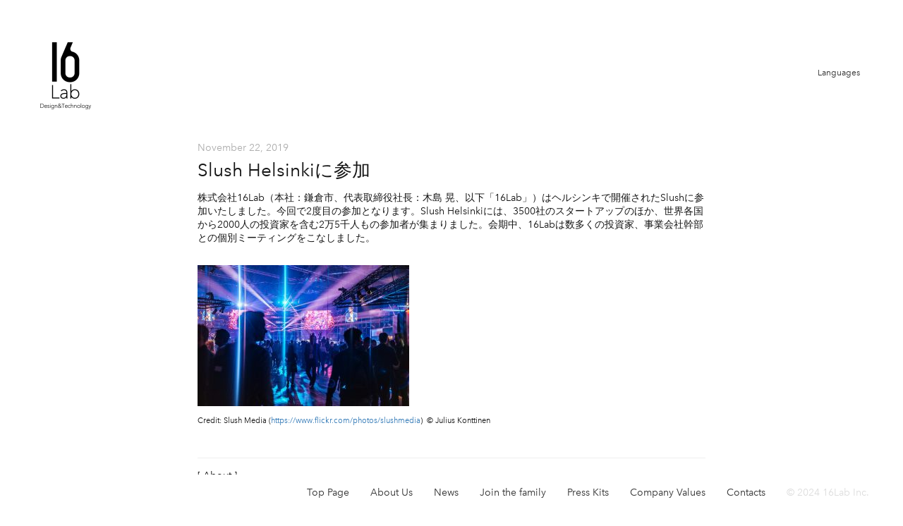

--- FILE ---
content_type: text/html; charset=UTF-8
request_url: https://16lab.net/2019/11/22/16lab-attends-slush-helsinki_jp/958/
body_size: 9699
content:

<!DOCTYPE html><html lang="en-US">
<head>
	<meta charset="UTF-8">
	<meta name="viewport" content="width=device-width, initial-scale=1">
	<meta property="og:type" content="article">
	<meta property="og:title" content="Slush Helsinkiに参加  |  16Lab">
	<meta property="og:image" content="https://16lab.net/images/ogp.jpg">
	<meta property="og:url" content="https://16lab.net">
	<link rel="shortcut icon" href="https://16lab.net/images/favicon.ico">
	<title>
		Slush Helsinkiに参加  |  16Lab	</title>
	<meta name='robots' content='max-image-preview:large'/>
<link rel='dns-prefetch' href='//fast.fonts.net'/>
<link rel='dns-prefetch' href='//db.onlinewebfonts.com'/>
<link rel='dns-prefetch' href='//s.w.org'/>
<link rel="alternate" type="application/rss+xml" title="16Lab &raquo; Feed" href="https://16lab.net/feed/"/>
<link rel="alternate" type="application/rss+xml" title="16Lab &raquo; Comments Feed" href="https://16lab.net/comments/feed/"/>
		<script type="text/javascript">window._wpemojiSettings={"baseUrl":"https:\/\/s.w.org\/images\/core\/emoji\/13.0.1\/72x72\/","ext":".png","svgUrl":"https:\/\/s.w.org\/images\/core\/emoji\/13.0.1\/svg\/","svgExt":".svg","source":{"concatemoji":"https:\/\/16lab.net\/wp-includes\/js\/wp-emoji-release.min.js?ver=5.7.14"}};!function(e,a,t){var n,r,o,i=a.createElement("canvas"),p=i.getContext&&i.getContext("2d");function s(e,t){var a=String.fromCharCode;p.clearRect(0,0,i.width,i.height),p.fillText(a.apply(this,e),0,0);e=i.toDataURL();return p.clearRect(0,0,i.width,i.height),p.fillText(a.apply(this,t),0,0),e===i.toDataURL()}function c(e){var t=a.createElement("script");t.src=e,t.defer=t.type="text/javascript",a.getElementsByTagName("head")[0].appendChild(t)}for(o=Array("flag","emoji"),t.supports={everything:!0,everythingExceptFlag:!0},r=0;r<o.length;r++)t.supports[o[r]]=function(e){if(!p||!p.fillText)return!1;switch(p.textBaseline="top",p.font="600 32px Arial",e){case"flag":return s([127987,65039,8205,9895,65039],[127987,65039,8203,9895,65039])?!1:!s([55356,56826,55356,56819],[55356,56826,8203,55356,56819])&&!s([55356,57332,56128,56423,56128,56418,56128,56421,56128,56430,56128,56423,56128,56447],[55356,57332,8203,56128,56423,8203,56128,56418,8203,56128,56421,8203,56128,56430,8203,56128,56423,8203,56128,56447]);case"emoji":return!s([55357,56424,8205,55356,57212],[55357,56424,8203,55356,57212])}return!1}(o[r]),t.supports.everything=t.supports.everything&&t.supports[o[r]],"flag"!==o[r]&&(t.supports.everythingExceptFlag=t.supports.everythingExceptFlag&&t.supports[o[r]]);t.supports.everythingExceptFlag=t.supports.everythingExceptFlag&&!t.supports.flag,t.DOMReady=!1,t.readyCallback=function(){t.DOMReady=!0},t.supports.everything||(n=function(){t.readyCallback()},a.addEventListener?(a.addEventListener("DOMContentLoaded",n,!1),e.addEventListener("load",n,!1)):(e.attachEvent("onload",n),a.attachEvent("onreadystatechange",function(){"complete"===a.readyState&&t.readyCallback()})),(n=t.source||{}).concatemoji?c(n.concatemoji):n.wpemoji&&n.twemoji&&(c(n.twemoji),c(n.wpemoji)))}(window,document,window._wpemojiSettings);</script>
		<style type="text/css">img.wp-smiley,img.emoji{display:inline!important;border:none!important;box-shadow:none!important;height:1em!important;width:1em!important;margin:0 .07em!important;vertical-align:-.1em!important;background:none!important;padding:0!important}</style>
	<link rel='stylesheet' id='wp-block-library-css' href='https://16lab.net/wp-includes/css/dist/block-library/style.min.css?ver=5.7.14' type='text/css' media='all'/>
<link rel='stylesheet' id='font-avenir-css' href='//fast.fonts.net/cssapi/0883036e-477d-42cb-977a-da6cbe4e7f2c.css?ver=5.7.14' type='text/css' media='all'/>
<link rel='stylesheet' id='font-2-css' href='//db.onlinewebfonts.com/c/5a774fb0d936a5c77c616acc2192c8db?family=Avenir+Next+Cyr+Ultra+Light&#038;ver=5.7.14' type='text/css' media='all'/>
<link rel='stylesheet' id='font-awesome-css' href='https://16lab.net/wp-content/themes/16lab-corp/components/font-awesome/css/font-awesome.min.css?ver=5.7.14' type='text/css' media='all'/>
<link rel='stylesheet' id='style-css' href='https://16lab.net/wp-content/themes/16lab-corp/style.css?ver=5.7.14' type='text/css' media='all'/>
<script type='text/javascript' src='https://16lab.net/wp-includes/js/jquery/jquery.min.js?ver=3.5.1' id='jquery-core-js'></script>
<script type='text/javascript' src='https://16lab.net/wp-includes/js/jquery/jquery-migrate.min.js?ver=3.3.2' id='jquery-migrate-js'></script>
<script type='text/javascript' src='https://16lab.net/wp-content/themes/16lab-corp/components/scrollreveal/dist/scrollReveal.min.js?ver=5.7.14' id='scroll-revael-js'></script>
<script type='text/javascript' src='https://16lab.net/wp-content/themes/16lab-corp/components/isMobile/isMobile.min.js?ver=5.7.14' id='is-mobile-js'></script>
<script type='text/javascript' src='https://16lab.net/wp-content/themes/16lab-corp/scripts/common.js?ver=5.7.14' id='script_common-js'></script>
<link rel="EditURI" type="application/rsd+xml" title="RSD" href="https://16lab.net/xmlrpc.php?rsd"/>
<link rel="wlwmanifest" type="application/wlwmanifest+xml" href="https://16lab.net/wp-includes/wlwmanifest.xml"/> 
<link rel="canonical" href="https://16lab.net/2019/11/22/16lab-attends-slush-helsinki_jp/958/"/>
<link rel='shortlink' href='https://16lab.net/?p=958'/>
<link rel="alternate" type="application/json+oembed" href="https://16lab.net/wp-json/oembed/1.0/embed?url=https%3A%2F%2F16lab.net%2F2019%2F11%2F22%2F16lab-attends-slush-helsinki_jp%2F958%2F"/>
<link rel="alternate" type="text/xml+oembed" href="https://16lab.net/wp-json/oembed/1.0/embed?url=https%3A%2F%2F16lab.net%2F2019%2F11%2F22%2F16lab-attends-slush-helsinki_jp%2F958%2F&#038;format=xml"/>

	<!-- GA tracking code -->
	<!-- Global site tag (gtag.js) - Google Analytics -->
	<script async src="https://www.googletagmanager.com/gtag/js?id=UA-54777252-1"></script>
	<script>window.dataLayer=window.dataLayer||[];function gtag(){dataLayer.push(arguments);}gtag('js',new Date());gtag('config','UA-54777252-1');</script>

</head><body class="post-template-default single single-post postid-958 single-format-standard">
<div id="nav-main" class="nav">
	<a href="/" class="corp-logo">
		<img src="[data-uri]">
	</a>
	<!-- <div class="menu-wrapper">
		<ul id="menu-primary" class="menu"><li id="menu-item-42" class="menu-item menu-item-type-post_type menu-item-object-page menu-item-42"><a href="https://16lab.net/about/">About Us</a></li>
<li id="menu-item-43" class="menu-item menu-item-type-taxonomy menu-item-object-category menu-item-43"><a href="https://16lab.net/news/">All News</a></li>
</ul>	</div> -->
</div>
<div id="nav-mobile" class="nav">
	<!-- <div class="bar">
		<div class="corp-logo"><a href="/"><img src="/images/logo_16lab.png"></a></div>
		<div class="toggle-button outer">
			<div class="inner"><i class="button inactive fa fa-bars"></i><i class="button active fa fa-times"></i></div>
		</div>
	</div>
	<div class="sub-bar"></div>
	<div class="menu-wrapper">
		<ul id="menu-primary-1" class="menu"><li class="menu-item menu-item-type-post_type menu-item-object-page menu-item-42"><a href="https://16lab.net/about/">About Us</a></li>
<li class="menu-item menu-item-type-taxonomy menu-item-object-category menu-item-43"><a href="https://16lab.net/news/">All News</a></li>
</ul>	</div> -->
	<div class="header-content">
		<a href="/" class='nav-mobile__logo'>
			<img src="[data-uri]">
		</a>

		<div class="nav-mobile__language">
			
		</div>
	</div>
</div><div id="site-content" class="post">
		
<article class="template-post" id="958" class="index post-958 post type-post status-publish format-standard hentry category-uncategorized">
	<div class="date">
		November 22, 2019	</div>
	<header>
		<h1 class="title"><a href="https://16lab.net/2019/11/22/16lab-attends-slush-helsinki_jp/958/" title="Slush Helsinkiに参加" rel="bookmark">
				Slush Helsinkiに参加</a></h1>
	</header>
	<div class="content">
		<p class="p1"><span class="s1">    <div class="language-nav">
        <p class="language__title">Languages</p>
        <ul class="language__menu">
                            <li class="item ">
                    <a href="/2019/11/22/16lab-attends-slush-helsinki_de/" class="link">de</a>
                </li>
                            <li class="item ">
                    <a href="/2019/11/22/16lab-attends-slush-helsinki_en/" class="link">en</a>
                </li>
                            <li class="item ">
                    <a href="/2019/11/22/16lab-attends-slush-helsinki_es/" class="link">es</a>
                </li>
                            <li class="item ">
                    <a href="/2019/11/22/16lab-attends-slush-helsinki_fr/" class="link">fr</a>
                </li>
                            <li class="item ">
                    <a href="/2019/11/22/16lab-attends-slush-helsinki_jp/" class="link">jp</a>
                </li>
                            <li class="item ">
                    <a href="/2019/11/22/16lab-attends-slush-helsinki_it/" class="link">it</a>
                </li>
                    </ul>
    </div>
    </span></p>
<p class="p1"><span class="s1">株式会社16Lab（本社：鎌倉市、代表取締役社長：木島 晃、以下「16Lab」）はヘルシンキで開催されたSlushに参加いたしました。今回で2度目の参加となります。Slush Helsinkiには、3500社のスタートアップのほか、世界各国から2000人の投資家を含む2万5千人もの参加者が集まりました。会期中、16Labは数多くの投資家、事業会社幹部との個別ミーティングをこなしました。</span></p>
<p><span id="more-958"></span></p>
<p><a href="http://16lab.net/wp-content/uploads/2019/11/49100013067_b2f7d7e6d9_c.jpg"><br/>
</a><a href="http://16lab.net/wp-content/uploads/2019/11/49100013067_b2f7d7e6d9_c.jpg"><img loading="lazy" class="alignnone wp-image-651 size-medium" src="http://16lab.net/wp-content/uploads/2019/11/x49100013067_b2f7d7e6d9_c-300x200.jpg.pagespeed.ic.GXMCZ63PWA.webp" alt="" width="300" height="200" srcset="https://16lab.net/wp-content/uploads/2019/11/49100013067_b2f7d7e6d9_c-300x200.jpg 300w, https://16lab.net/wp-content/uploads/2019/11/49100013067_b2f7d7e6d9_c-768x512.jpg 768w, https://16lab.net/wp-content/uploads/2019/11/49100013067_b2f7d7e6d9_c.jpg 799w" sizes="(max-width: 300px) 100vw, 300px"/></a></p>
<p class="p1"><span class="s1" style="font-size: 8pt;">Credit: Slush Media (<a href="https://www.flickr.com/photos/slushmedia"><span class="s2">https://www.flickr.com/photos/slushmedia</span></a>)<span class="Apple-converted-space">  </span>© Julius Konttinen</span></p>
<p>&nbsp;</p>
<hr/>
<p><span style="font-weight: 400;">[ About ]</span></p>
<p class="p1"><span class="s1"><b>株式会社16Lab</b> </span><span class="s2"> <a href="https://16lab.net"><span class="s3">https://16lab.net</span></a></span></p>
<p class="p2">16Lab（じゅうろくらぼ）は、世界各国から優れたエンジニアを集め、スマートシティ時代にふさわしい「ひと主体のコンピューティングプラットフォーム」を開発しております。16Labは、組込セキュリティ、ウェアラブル向け超低消費電力化技術、ならびに超高精度3次元挙動解析技術に強みを持っており、国立研究開発法人新エネルギー・産業技術総合開発機構（NEDO）の「研究開発型ベンチャー支援事業」採択企業であります。16Labは多数の受賞歴があり、英国政府主催のJapan–UK Tech Awardsで最優秀賞を受賞したほか、CEATEC Innovation Awards（Home Entertainment）最優秀賞、EY Innovation Award（IoT）、TiE50 Top Startup Awardsも受賞しております。</p>
<hr/>
<p>Press releases in 6 languages are available in PDFs: <a href="https://www.dropbox.com/s/8cb7xt8qwnrfdoz/16Lab_191122_DE.pdf?dl=0">DE</a>, <a href="https://www.dropbox.com/s/zv9hwwou1ttl5oi/16Lab_191122_EN.pdf?dl=0">EN</a>, <a href="https://www.dropbox.com/s/1x1zynoozh55qlf/16Lab_191122_ES.pdf?dl=0">ES</a>, <a href="https://www.dropbox.com/s/ld1l79hz7ltfq6q/16Lab_191122_FR.pdf?dl=0">FR</a>, <a href="https://www.dropbox.com/s/jurgjmds4cj0o1c/16Lab_191122_IT.pdf?dl=0">IT</a>, <a href="https://www.dropbox.com/s/95pqpcaejsceo4l/16Lab_191122_JP.pdf?dl=0">JP</a></p>
	</div>
</article>	</div>
<!-- mobile footer -->
<footer role="contentinfo">
	<div class="footer-desktop">
		<div class="menu">
			<ul id="menu-footer" class="menu"><li id="menu-item-398" class="menu-item menu-item-type-custom menu-item-object-custom menu-item-398"><a href="/">Top Page</a></li>
<li id="menu-item-32" class="menu-item menu-item-type-post_type menu-item-object-page menu-item-32"><a href="https://16lab.net/about/">About Us</a></li>
<li id="menu-item-1269" class="menu-item menu-item-type-taxonomy menu-item-object-category menu-item-1269"><a href="https://16lab.net/news/">News</a></li>
<li id="menu-item-402" class="menu-item menu-item-type-post_type menu-item-object-page menu-item-402"><a href="https://16lab.net/join-the-family/">Join the family</a></li>
<li id="menu-item-397" class="menu-item menu-item-type-post_type menu-item-object-page menu-item-397"><a href="https://16lab.net/press-kits/">Press Kits</a></li>
<li id="menu-item-395" class="menu-item menu-item-type-post_type menu-item-object-page menu-item-395"><a href="https://16lab.net/company-values/">Company Values</a></li>
<li id="menu-item-31" class="menu-item menu-item-type-post_type menu-item-object-page menu-item-31"><a href="https://16lab.net/contact-us/">Contacts</a></li>
</ul>		</div>
		<!-- <div class="copyright"><span>© 2013-2020 16Lab Inc.</span></div> -->
		<div class="copyright">© 2024 16Lab Inc.</div>
	</div>

	<div class="footer-mobile">
		<div class="footer-mobile__wrapper" id="nav-footer-mobile">
			<div class="footer-logo">
				<h5 class='logo-text'><strong>16Lab Inc.</strong></h5>
				<h5 class='logo-text-02'>Design & Technology</h5>
			</div>

			<div class="copyright-mobile">© 2024 16Lab Inc.</div>

			<div class="toggle-button outer">
				<div class="inner">
					<i class="button inactive fa fa-bars"></i>
					<i class="button active fa fa-times"></i>
				</div>
			</div>
		</div>

		<div id="footer-popup-menu">
			<ul id="menu-footer-1" class="menu"><li class="menu-item menu-item-type-custom menu-item-object-custom menu-item-398"><a href="/">Top Page</a></li>
<li class="menu-item menu-item-type-post_type menu-item-object-page menu-item-32"><a href="https://16lab.net/about/">About Us</a></li>
<li class="menu-item menu-item-type-taxonomy menu-item-object-category menu-item-1269"><a href="https://16lab.net/news/">News</a></li>
<li class="menu-item menu-item-type-post_type menu-item-object-page menu-item-402"><a href="https://16lab.net/join-the-family/">Join the family</a></li>
<li class="menu-item menu-item-type-post_type menu-item-object-page menu-item-397"><a href="https://16lab.net/press-kits/">Press Kits</a></li>
<li class="menu-item menu-item-type-post_type menu-item-object-page menu-item-395"><a href="https://16lab.net/company-values/">Company Values</a></li>
<li class="menu-item menu-item-type-post_type menu-item-object-page menu-item-31"><a href="https://16lab.net/contact-us/">Contacts</a></li>
</ul>		</div>
	</div>
</footer>

<script type='text/javascript' src='https://16lab.net/wp-includes/js/wp-embed.min.js?ver=5.7.14' id='wp-embed-js'></script>
<script src="https://16lab.net/wp-content/themes/16lab-corp/components/retina.js/dist/retina.min.js"></script>
<script>(function(i,s,o,g,r,a,m){i['GoogleAnalyticsObject']=r;i[r]=i[r]||function(){(i[r].q=i[r].q||[]).push(arguments)},i[r].l=1*new Date();a=s.createElement(o),m=s.getElementsByTagName(o)[0];a.async=1;a.src=g;m.parentNode.insertBefore(a,m)})(window,document,'script','//www.google-analytics.com/analytics.js','ga');ga('create','UA-54777252-1','auto');ga('send','pageview');</script></body>
</html>

--- FILE ---
content_type: text/css; charset=utf-8
request_url: https://fast.fonts.net/cssapi/0883036e-477d-42cb-977a-da6cbe4e7f2c.css?ver=5.7.14
body_size: 4191
content:
@import url(/t/1.css?apiType=css&projectid=0883036e-477d-42cb-977a-da6cbe4e7f2c);
@font-face{
font-family:"AvenirNextLTW01-UltraLi";
src:url("/dv2/2/17c55b27-e9ab-43cd-b948-d49f97480d68.eot?[base64]&projectId=0883036e-477d-42cb-977a-da6cbe4e7f2c") format("eot");
}
@font-face{
font-family:"AvenirNextLTW01-UltraLi";
src:url("/dv2/2/17c55b27-e9ab-43cd-b948-d49f97480d68.eot?[base64]&projectId=0883036e-477d-42cb-977a-da6cbe4e7f2c");
src:url("/dv2/3/fa19948e-5e38-4909-b31e-41acd170d6f2.woff?[base64]&projectId=0883036e-477d-42cb-977a-da6cbe4e7f2c") format("woff"),url("/dv2/1/6de0ce4d-9278-467b-b96f-c1f5f0a4c375.ttf?[base64]&projectId=0883036e-477d-42cb-977a-da6cbe4e7f2c") format("truetype"),url("/dv2/11/9fd4ea0c-b19a-4b21-9fdf-37045707dd78.svg?[base64]&projectId=0883036e-477d-42cb-977a-da6cbe4e7f2c#9fd4ea0c-b19a-4b21-9fdf-37045707dd78") format("svg");
}
@font-face{
font-family:"AvenirNextLTW01-UltraLt 721260";
src:url("/dv2/2/8b498c39-fabe-4789-bb81-5e37c9ecddd3.eot?[base64]&projectId=0883036e-477d-42cb-977a-da6cbe4e7f2c") format("eot");
}
@font-face{
font-family:"AvenirNextLTW01-UltraLt 721260";
src:url("/dv2/2/8b498c39-fabe-4789-bb81-5e37c9ecddd3.eot?[base64]&projectId=0883036e-477d-42cb-977a-da6cbe4e7f2c");
src:url("/dv2/3/f0d655c5-a88a-49ad-bb29-f3b5cca41731.woff?[base64]&projectId=0883036e-477d-42cb-977a-da6cbe4e7f2c") format("woff"),url("/dv2/1/3a561c83-40d4-4868-8255-e8455eb009c4.ttf?[base64]&projectId=0883036e-477d-42cb-977a-da6cbe4e7f2c") format("truetype"),url("/dv2/11/3966f856-9dcf-48e7-88e7-7400f1b7d619.svg?[base64]&projectId=0883036e-477d-42cb-977a-da6cbe4e7f2c#3966f856-9dcf-48e7-88e7-7400f1b7d619") format("svg");
}
@font-face{
font-family:"Avenir Next W01 Thin";
src:url("/dv2/2/42c793cf-df5a-4e07-bf3e-37de54df02b6.eot?[base64]&projectId=0883036e-477d-42cb-977a-da6cbe4e7f2c") format("eot");
}
@font-face{
font-family:"Avenir Next W01 Thin";
src:url("/dv2/2/42c793cf-df5a-4e07-bf3e-37de54df02b6.eot?[base64]&projectId=0883036e-477d-42cb-977a-da6cbe4e7f2c");
src:url("/dv2/3/c6c8e4be-17eb-4475-bbfc-bb485ffde766.woff?[base64]&projectId=0883036e-477d-42cb-977a-da6cbe4e7f2c") format("woff"),url("/dv2/1/87a872d0-5af3-4231-a77c-37f41ec74662.ttf?[base64]&projectId=0883036e-477d-42cb-977a-da6cbe4e7f2c") format("truetype"),url("/dv2/11/91464696-717b-4eaa-adbd-0dfc5e5fd782.svg?[base64]&projectId=0883036e-477d-42cb-977a-da6cbe4e7f2c#91464696-717b-4eaa-adbd-0dfc5e5fd782") format("svg");
}
@font-face{
font-family:"AvenirNextW01-ThinItali";
src:url("/dv2/2/41537dd7-434f-4f85-b9d9-a88b160bc18d.eot?[base64]&projectId=0883036e-477d-42cb-977a-da6cbe4e7f2c") format("eot");
}
@font-face{
font-family:"AvenirNextW01-ThinItali";
src:url("/dv2/2/41537dd7-434f-4f85-b9d9-a88b160bc18d.eot?[base64]&projectId=0883036e-477d-42cb-977a-da6cbe4e7f2c");
src:url("/dv2/3/fcf6f211-efa2-40f6-9c6b-e0ca63b6ea60.woff?[base64]&projectId=0883036e-477d-42cb-977a-da6cbe4e7f2c") format("woff"),url("/dv2/1/60fcc194-9529-4b99-9506-cdb26642656a.ttf?[base64]&projectId=0883036e-477d-42cb-977a-da6cbe4e7f2c") format("truetype"),url("/dv2/11/c110f1ef-6fdf-4008-bc75-b370649384a3.svg?[base64]&projectId=0883036e-477d-42cb-977a-da6cbe4e7f2c#c110f1ef-6fdf-4008-bc75-b370649384a3") format("svg");
}
@font-face{
font-family:"Avenir Next W01 Light";
src:url("/dv2/2/0ecef829-586e-426d-a633-4c8a8c926769.eot?[base64]&projectId=0883036e-477d-42cb-977a-da6cbe4e7f2c") format("eot");
}
@font-face{
font-family:"Avenir Next W01 Light";
src:url("/dv2/2/0ecef829-586e-426d-a633-4c8a8c926769.eot?[base64]&projectId=0883036e-477d-42cb-977a-da6cbe4e7f2c");
src:url("/dv2/3/f401df6f-54eb-406c-b46a-90b9451c598d.woff?[base64]&projectId=0883036e-477d-42cb-977a-da6cbe4e7f2c") format("woff"),url("/dv2/1/276fe25e-e430-4376-b33c-705dd77b3dba.ttf?[base64]&projectId=0883036e-477d-42cb-977a-da6cbe4e7f2c") format("truetype"),url("/dv2/11/869dc33b-3685-4d74-a51c-82b435579093.svg?[base64]&projectId=0883036e-477d-42cb-977a-da6cbe4e7f2c#869dc33b-3685-4d74-a51c-82b435579093") format("svg");
}
@font-face{
font-family:"AvenirNextW01-LightItal";
src:url("/dv2/2/440b64c9-a97b-4a0c-a6af-a6bb6d49c252.eot?[base64]&projectId=0883036e-477d-42cb-977a-da6cbe4e7f2c") format("eot");
}
@font-face{
font-family:"AvenirNextW01-LightItal";
src:url("/dv2/2/440b64c9-a97b-4a0c-a6af-a6bb6d49c252.eot?[base64]&projectId=0883036e-477d-42cb-977a-da6cbe4e7f2c");
src:url("/dv2/3/5b8c6fdc-0ba4-4b65-87e4-d5ae51245ea5.woff?[base64]&projectId=0883036e-477d-42cb-977a-da6cbe4e7f2c") format("woff"),url("/dv2/1/c677d79d-442e-4c76-8db1-c29ac7788039.ttf?[base64]&projectId=0883036e-477d-42cb-977a-da6cbe4e7f2c") format("truetype"),url("/dv2/11/216291a0-f927-4f75-9de7-6e36c7fd7ebf.svg?[base64]&projectId=0883036e-477d-42cb-977a-da6cbe4e7f2c#216291a0-f927-4f75-9de7-6e36c7fd7ebf") format("svg");
}
@font-face{
font-family:"AvenirNextLTW01-Regular";
src:url("/dv2/2/e9167238-3b3f-4813-a04a-a384394eed42.eot?[base64]&projectId=0883036e-477d-42cb-977a-da6cbe4e7f2c") format("eot");
}
@font-face{
font-family:"AvenirNextLTW01-Regular";
src:url("/dv2/2/e9167238-3b3f-4813-a04a-a384394eed42.eot?[base64]&projectId=0883036e-477d-42cb-977a-da6cbe4e7f2c");
src:url("/dv2/3/1e9892c0-6927-4412-9874-1b82801ba47a.woff?[base64]&projectId=0883036e-477d-42cb-977a-da6cbe4e7f2c") format("woff"),url("/dv2/1/46cf1067-688d-4aab-b0f7-bd942af6efd8.ttf?[base64]&projectId=0883036e-477d-42cb-977a-da6cbe4e7f2c") format("truetype"),url("/dv2/11/52a192b1-bea5-4b48-879f-107f009b666f.svg?[base64]&projectId=0883036e-477d-42cb-977a-da6cbe4e7f2c#52a192b1-bea5-4b48-879f-107f009b666f") format("svg");
}
@font-face{
font-family:"AvenirNextLTW01-Italic";
src:url("/dv2/2/d1fddef1-d940-4904-8f6c-17e809462301.eot?[base64]&projectId=0883036e-477d-42cb-977a-da6cbe4e7f2c") format("eot");
}
@font-face{
font-family:"AvenirNextLTW01-Italic";
src:url("/dv2/2/d1fddef1-d940-4904-8f6c-17e809462301.eot?[base64]&projectId=0883036e-477d-42cb-977a-da6cbe4e7f2c");
src:url("/dv2/3/92b66dbd-4201-4ac2-a605-4d4ffc8705cc.woff?[base64]&projectId=0883036e-477d-42cb-977a-da6cbe4e7f2c") format("woff"),url("/dv2/1/18839597-afa8-4f0b-9abb-4a30262d0da8.ttf?[base64]&projectId=0883036e-477d-42cb-977a-da6cbe4e7f2c") format("truetype"),url("/dv2/11/1de7e6f4-9d4d-47e7-ab23-7d5cf10ab585.svg?[base64]&projectId=0883036e-477d-42cb-977a-da6cbe4e7f2c#1de7e6f4-9d4d-47e7-ab23-7d5cf10ab585") format("svg");
}
@font-face{
font-family:"AvenirNextLTW01-Medium";
src:url("/dv2/2/1a7c9181-cd24-4943-a9d9-d033189524e0.eot?[base64]&projectId=0883036e-477d-42cb-977a-da6cbe4e7f2c") format("eot");
}
@font-face{
font-family:"AvenirNextLTW01-Medium";
src:url("/dv2/2/1a7c9181-cd24-4943-a9d9-d033189524e0.eot?[base64]&projectId=0883036e-477d-42cb-977a-da6cbe4e7f2c");
src:url("/dv2/3/f26faddb-86cc-4477-a253-1e1287684336.woff?[base64]&projectId=0883036e-477d-42cb-977a-da6cbe4e7f2c") format("woff"),url("/dv2/1/63a74598-733c-4d0c-bd91-b01bffcd6e69.ttf?[base64]&projectId=0883036e-477d-42cb-977a-da6cbe4e7f2c") format("truetype"),url("/dv2/11/a89d6ad1-a04f-4a8f-b140-e55478dbea80.svg?[base64]&projectId=0883036e-477d-42cb-977a-da6cbe4e7f2c#a89d6ad1-a04f-4a8f-b140-e55478dbea80") format("svg");
}
@font-face{
font-family:"AvenirNextLTW01-MediumI 721278";
src:url("/dv2/2/77a9cdce-ea6a-4f94-95df-e6a54555545e.eot?[base64]&projectId=0883036e-477d-42cb-977a-da6cbe4e7f2c") format("eot");
}
@font-face{
font-family:"AvenirNextLTW01-MediumI 721278";
src:url("/dv2/2/77a9cdce-ea6a-4f94-95df-e6a54555545e.eot?[base64]&projectId=0883036e-477d-42cb-977a-da6cbe4e7f2c");
src:url("/dv2/3/8344e877-560d-44d4-82eb-9822766676f9.woff?[base64]&projectId=0883036e-477d-42cb-977a-da6cbe4e7f2c") format("woff"),url("/dv2/1/b28b01d9-78c5-46c6-a30d-9a62c8f407c5.ttf?[base64]&projectId=0883036e-477d-42cb-977a-da6cbe4e7f2c") format("truetype"),url("/dv2/11/ed4d3c45-af64-4992-974b-c37cd12a9570.svg?[base64]&projectId=0883036e-477d-42cb-977a-da6cbe4e7f2c#ed4d3c45-af64-4992-974b-c37cd12a9570") format("svg");
}
@font-face{
font-family:"Avenir Next LT W01 Demi";
src:url("/dv2/2/12d643f2-3899-49d5-a85b-ff430f5fad15.eot?[base64]&projectId=0883036e-477d-42cb-977a-da6cbe4e7f2c") format("eot");
}
@font-face{
font-family:"Avenir Next LT W01 Demi";
src:url("/dv2/2/12d643f2-3899-49d5-a85b-ff430f5fad15.eot?[base64]&projectId=0883036e-477d-42cb-977a-da6cbe4e7f2c");
src:url("/dv2/3/91b50bbb-9aa1-4d54-9159-ec6f19d14a7c.woff?[base64]&projectId=0883036e-477d-42cb-977a-da6cbe4e7f2c") format("woff"),url("/dv2/1/a0f4c2f9-8a42-4786-ad00-fce42b57b148.ttf?[base64]&projectId=0883036e-477d-42cb-977a-da6cbe4e7f2c") format("truetype"),url("/dv2/11/99affa9a-a5e9-4559-bd07-20cf0071852d.svg?[base64]&projectId=0883036e-477d-42cb-977a-da6cbe4e7f2c#99affa9a-a5e9-4559-bd07-20cf0071852d") format("svg");
}
@font-face{
font-family:"AvenirNextLTW01-DemiIta";
src:url("/dv2/2/770d9a7e-8842-4376-9319-8f2c8b8e880d.eot?[base64]&projectId=0883036e-477d-42cb-977a-da6cbe4e7f2c") format("eot");
}
@font-face{
font-family:"AvenirNextLTW01-DemiIta";
src:url("/dv2/2/770d9a7e-8842-4376-9319-8f2c8b8e880d.eot?[base64]&projectId=0883036e-477d-42cb-977a-da6cbe4e7f2c");
src:url("/dv2/3/bc350df4-3100-4ce1-84ce-4a5363dbccfa.woff?[base64]&projectId=0883036e-477d-42cb-977a-da6cbe4e7f2c") format("woff"),url("/dv2/1/bc13ae80-cd05-42b4-b2a9-c123259cb166.ttf?[base64]&projectId=0883036e-477d-42cb-977a-da6cbe4e7f2c") format("truetype"),url("/dv2/11/4862b373-2643-46b1-b0b5-88537c52d15c.svg?[base64]&projectId=0883036e-477d-42cb-977a-da6cbe4e7f2c#4862b373-2643-46b1-b0b5-88537c52d15c") format("svg");
}
@font-face{
font-family:"Avenir Next LT W01 Bold";
src:url("/dv2/2/dccb10af-07a2-404c-bfc7-7750e2716bc1.eot?[base64]&projectId=0883036e-477d-42cb-977a-da6cbe4e7f2c") format("eot");
}
@font-face{
font-family:"Avenir Next LT W01 Bold";
src:url("/dv2/2/dccb10af-07a2-404c-bfc7-7750e2716bc1.eot?[base64]&projectId=0883036e-477d-42cb-977a-da6cbe4e7f2c");
src:url("/dv2/3/b8e906a1-f5e8-4bf1-8e80-82c646ca4d5f.woff?[base64]&projectId=0883036e-477d-42cb-977a-da6cbe4e7f2c") format("woff"),url("/dv2/1/890bd988-5306-43ff-bd4b-922bc5ebdeb4.ttf?[base64]&projectId=0883036e-477d-42cb-977a-da6cbe4e7f2c") format("truetype"),url("/dv2/11/ed104d8c-7f39-4e8b-90a9-4076be06b857.svg?[base64]&projectId=0883036e-477d-42cb-977a-da6cbe4e7f2c#ed104d8c-7f39-4e8b-90a9-4076be06b857") format("svg");
}
@font-face{
font-family:"AvenirNextLTW01-BoldIta";
src:url("/dv2/2/ac2d4349-4327-448f-9887-083a6a227a52.eot?[base64]&projectId=0883036e-477d-42cb-977a-da6cbe4e7f2c") format("eot");
}
@font-face{
font-family:"AvenirNextLTW01-BoldIta";
src:url("/dv2/2/ac2d4349-4327-448f-9887-083a6a227a52.eot?[base64]&projectId=0883036e-477d-42cb-977a-da6cbe4e7f2c");
src:url("/dv2/3/25e83bf5-47e3-4da7-98b1-755efffb0089.woff?[base64]&projectId=0883036e-477d-42cb-977a-da6cbe4e7f2c") format("woff"),url("/dv2/1/4112ec87-6ded-438b-83cf-aaff98f7e987.ttf?[base64]&projectId=0883036e-477d-42cb-977a-da6cbe4e7f2c") format("truetype"),url("/dv2/11/ab1835cb-df6f-4d8d-b8ee-3075f5ba758d.svg?[base64]&projectId=0883036e-477d-42cb-977a-da6cbe4e7f2c#ab1835cb-df6f-4d8d-b8ee-3075f5ba758d") format("svg");
}
@font-face{
font-family:"AvenirNextLTW01-Heavy";
src:url("/dv2/2/3418f6be-70a5-4c26-af1d-c09a8642ca20.eot?[base64]&projectId=0883036e-477d-42cb-977a-da6cbe4e7f2c") format("eot");
}
@font-face{
font-family:"AvenirNextLTW01-Heavy";
src:url("/dv2/2/3418f6be-70a5-4c26-af1d-c09a8642ca20.eot?[base64]&projectId=0883036e-477d-42cb-977a-da6cbe4e7f2c");
src:url("/dv2/3/181c847e-cdbc-43d5-ae14-03a81c8953b4.woff?[base64]&projectId=0883036e-477d-42cb-977a-da6cbe4e7f2c") format("woff"),url("/dv2/1/045d1654-97f2-4ff0-9d24-21ba9dfee219.ttf?[base64]&projectId=0883036e-477d-42cb-977a-da6cbe4e7f2c") format("truetype"),url("/dv2/11/3c111f4f-c9f7-45d4-b35f-4f4ed018842f.svg?[base64]&projectId=0883036e-477d-42cb-977a-da6cbe4e7f2c#3c111f4f-c9f7-45d4-b35f-4f4ed018842f") format("svg");
}
@font-face{
font-family:"AvenirNextLTW01-HeavyIt 721290";
src:url("/dv2/2/ca9162bc-20bd-4810-91a9-e816fdc64dae.eot?[base64]&projectId=0883036e-477d-42cb-977a-da6cbe4e7f2c") format("eot");
}
@font-face{
font-family:"AvenirNextLTW01-HeavyIt 721290";
src:url("/dv2/2/ca9162bc-20bd-4810-91a9-e816fdc64dae.eot?[base64]&projectId=0883036e-477d-42cb-977a-da6cbe4e7f2c");
src:url("/dv2/3/8c17992f-c017-49e0-b573-779f62016f06.woff?[base64]&projectId=0883036e-477d-42cb-977a-da6cbe4e7f2c") format("woff"),url("/dv2/1/2b4885a7-fc02-4aa0-b998-5b008a589c80.ttf?[base64]&projectId=0883036e-477d-42cb-977a-da6cbe4e7f2c") format("truetype"),url("/dv2/11/9b40a6ef-0ef5-49c0-aa8d-5ba7e8e7d9b7.svg?[base64]&projectId=0883036e-477d-42cb-977a-da6cbe4e7f2c#9b40a6ef-0ef5-49c0-aa8d-5ba7e8e7d9b7") format("svg");
}
@font-face{
font-family:"AvenirNextLTW01-UltraLt 721293";
src:url("/dv2/2/8ce12460-588e-4471-af8f-7d6d72435606.eot?[base64]&projectId=0883036e-477d-42cb-977a-da6cbe4e7f2c") format("eot");
}
@font-face{
font-family:"AvenirNextLTW01-UltraLt 721293";
src:url("/dv2/2/8ce12460-588e-4471-af8f-7d6d72435606.eot?[base64]&projectId=0883036e-477d-42cb-977a-da6cbe4e7f2c");
src:url("/dv2/3/a09b5aae-fed9-40e0-9990-20eeaece9255.woff?[base64]&projectId=0883036e-477d-42cb-977a-da6cbe4e7f2c") format("woff"),url("/dv2/1/0fd9370c-b031-4de3-a183-228b47c8ad56.ttf?[base64]&projectId=0883036e-477d-42cb-977a-da6cbe4e7f2c") format("truetype"),url("/dv2/11/a30a07b5-d5bc-4f00-a949-20f62723d116.svg?[base64]&projectId=0883036e-477d-42cb-977a-da6cbe4e7f2c#a30a07b5-d5bc-4f00-a949-20f62723d116") format("svg");
}
@font-face{
font-family:"AvenirNextLTW01-UltLtCn 721296";
src:url("/dv2/2/a67ef414-c5d7-468b-b47e-d184186ab1af.eot?[base64]&projectId=0883036e-477d-42cb-977a-da6cbe4e7f2c") format("eot");
}
@font-face{
font-family:"AvenirNextLTW01-UltLtCn 721296";
src:url("/dv2/2/a67ef414-c5d7-468b-b47e-d184186ab1af.eot?[base64]&projectId=0883036e-477d-42cb-977a-da6cbe4e7f2c");
src:url("/dv2/3/31e6842e-9840-4bbe-8a92-47e14d532a18.woff?[base64]&projectId=0883036e-477d-42cb-977a-da6cbe4e7f2c") format("woff"),url("/dv2/1/e681b22e-866c-4ee6-ab86-10a2ed50dbb3.ttf?[base64]&projectId=0883036e-477d-42cb-977a-da6cbe4e7f2c") format("truetype"),url("/dv2/11/025a5227-5321-4f52-9c20-85176659a709.svg?[base64]&projectId=0883036e-477d-42cb-977a-da6cbe4e7f2c#025a5227-5321-4f52-9c20-85176659a709") format("svg");
}
@font-face{
font-family:"AvenirNextLTW01-Condens 721299";
src:url("/dv2/2/f737d53f-f6ed-4f15-8fe7-925fb68a8851.eot?[base64]&projectId=0883036e-477d-42cb-977a-da6cbe4e7f2c") format("eot");
}
@font-face{
font-family:"AvenirNextLTW01-Condens 721299";
src:url("/dv2/2/f737d53f-f6ed-4f15-8fe7-925fb68a8851.eot?[base64]&projectId=0883036e-477d-42cb-977a-da6cbe4e7f2c");
src:url("/dv2/3/19db35b6-b3e8-400b-ae62-a3d37cc9fa56.woff?[base64]&projectId=0883036e-477d-42cb-977a-da6cbe4e7f2c") format("woff"),url("/dv2/1/61860563-e9eb-40bd-844e-48e96af9d063.ttf?[base64]&projectId=0883036e-477d-42cb-977a-da6cbe4e7f2c") format("truetype"),url("/dv2/11/94f6e6be-004d-4b3a-8b0e-f07609dc1726.svg?[base64]&projectId=0883036e-477d-42cb-977a-da6cbe4e7f2c#94f6e6be-004d-4b3a-8b0e-f07609dc1726") format("svg");
}
@font-face{
font-family:"AvenirNextLTW01-Condens 721302";
src:url("/dv2/2/8e7f81d1-94dd-47e6-94ce-9c278d5d1ecc.eot?[base64]&projectId=0883036e-477d-42cb-977a-da6cbe4e7f2c") format("eot");
}
@font-face{
font-family:"AvenirNextLTW01-Condens 721302";
src:url("/dv2/2/8e7f81d1-94dd-47e6-94ce-9c278d5d1ecc.eot?[base64]&projectId=0883036e-477d-42cb-977a-da6cbe4e7f2c");
src:url("/dv2/3/6b0725b6-26e5-4bcf-8174-4d4b4d4217b9.woff?[base64]&projectId=0883036e-477d-42cb-977a-da6cbe4e7f2c") format("woff"),url("/dv2/1/435f931d-7af1-4f3a-a084-3d7aed6cd568.ttf?[base64]&projectId=0883036e-477d-42cb-977a-da6cbe4e7f2c") format("truetype"),url("/dv2/11/962508db-d57e-4eb1-a483-28a105ee2b25.svg?[base64]&projectId=0883036e-477d-42cb-977a-da6cbe4e7f2c#962508db-d57e-4eb1-a483-28a105ee2b25") format("svg");
}
@font-face{
font-family:"AvenirNextLTW01-MediumC 721311";
src:url("/dv2/2/10236419-1766-4da0-9a4c-83b4fffea025.eot?[base64]&projectId=0883036e-477d-42cb-977a-da6cbe4e7f2c") format("eot");
}
@font-face{
font-family:"AvenirNextLTW01-MediumC 721311";
src:url("/dv2/2/10236419-1766-4da0-9a4c-83b4fffea025.eot?[base64]&projectId=0883036e-477d-42cb-977a-da6cbe4e7f2c");
src:url("/dv2/3/4a75c3b0-f2ef-402c-b54b-ed543933e9c5.woff?[base64]&projectId=0883036e-477d-42cb-977a-da6cbe4e7f2c") format("woff"),url("/dv2/1/bb18d7e3-286e-4825-bf91-7fbeaf607d05.ttf?[base64]&projectId=0883036e-477d-42cb-977a-da6cbe4e7f2c") format("truetype"),url("/dv2/11/9c91e8bb-b452-4e4f-b00c-dad5dadb10c6.svg?[base64]&projectId=0883036e-477d-42cb-977a-da6cbe4e7f2c#9c91e8bb-b452-4e4f-b00c-dad5dadb10c6") format("svg");
}
@font-face{
font-family:"AvenirNextLTW01-MediumC 721314";
src:url("/dv2/2/c705e79c-88bf-49cf-b054-d2cd2b700cb0.eot?[base64]&projectId=0883036e-477d-42cb-977a-da6cbe4e7f2c") format("eot");
}
@font-face{
font-family:"AvenirNextLTW01-MediumC 721314";
src:url("/dv2/2/c705e79c-88bf-49cf-b054-d2cd2b700cb0.eot?[base64]&projectId=0883036e-477d-42cb-977a-da6cbe4e7f2c");
src:url("/dv2/3/d1710add-9d03-4bda-b16e-c46b21ccaa64.woff?[base64]&projectId=0883036e-477d-42cb-977a-da6cbe4e7f2c") format("woff"),url("/dv2/1/398bc882-7cc8-4fce-a487-abe01122ff34.ttf?[base64]&projectId=0883036e-477d-42cb-977a-da6cbe4e7f2c") format("truetype"),url("/dv2/11/d5cfa01e-526b-462e-8873-2bb24ebad1d3.svg?[base64]&projectId=0883036e-477d-42cb-977a-da6cbe4e7f2c#d5cfa01e-526b-462e-8873-2bb24ebad1d3") format("svg");
}
@font-face{
font-family:"AvenirNextLTW01-DemiCn";
src:url("/dv2/2/fe4d96a8-3161-4f0c-ac51-ed6a5df15918.eot?[base64]&projectId=0883036e-477d-42cb-977a-da6cbe4e7f2c") format("eot");
}
@font-face{
font-family:"AvenirNextLTW01-DemiCn";
src:url("/dv2/2/fe4d96a8-3161-4f0c-ac51-ed6a5df15918.eot?[base64]&projectId=0883036e-477d-42cb-977a-da6cbe4e7f2c");
src:url("/dv2/3/add96dac-4679-4981-9390-74fd5a5bf61f.woff?[base64]&projectId=0883036e-477d-42cb-977a-da6cbe4e7f2c") format("woff"),url("/dv2/1/60f1dfd0-eea9-448c-84a0-e4e8d5ba7516.ttf?[base64]&projectId=0883036e-477d-42cb-977a-da6cbe4e7f2c") format("truetype"),url("/dv2/11/f9659813-f8c7-4548-9117-b8e02fa26641.svg?[base64]&projectId=0883036e-477d-42cb-977a-da6cbe4e7f2c#f9659813-f8c7-4548-9117-b8e02fa26641") format("svg");
}
@font-face{
font-family:"AvenirNextLTW01-DemiCnI 721308";
src:url("/dv2/2/59849657-f79e-4c9c-807e-cf3bdaf6cd8c.eot?[base64]&projectId=0883036e-477d-42cb-977a-da6cbe4e7f2c") format("eot");
}
@font-face{
font-family:"AvenirNextLTW01-DemiCnI 721308";
src:url("/dv2/2/59849657-f79e-4c9c-807e-cf3bdaf6cd8c.eot?[base64]&projectId=0883036e-477d-42cb-977a-da6cbe4e7f2c");
src:url("/dv2/3/0053d44b-70fb-4049-bb99-4e049090191f.woff?[base64]&projectId=0883036e-477d-42cb-977a-da6cbe4e7f2c") format("woff"),url("/dv2/1/e317c755-2435-4d10-8756-67a0179564a5.ttf?[base64]&projectId=0883036e-477d-42cb-977a-da6cbe4e7f2c") format("truetype"),url("/dv2/11/a4ba042b-90d1-4acd-baea-706dee7fa81b.svg?[base64]&projectId=0883036e-477d-42cb-977a-da6cbe4e7f2c#a4ba042b-90d1-4acd-baea-706dee7fa81b") format("svg");
}
@font-face{
font-family:"AvenirNextLTW01-BoldCn";
src:url("/dv2/2/07690b8a-c348-4c53-8de3-59f7cfef9ee8.eot?[base64]&projectId=0883036e-477d-42cb-977a-da6cbe4e7f2c") format("eot");
}
@font-face{
font-family:"AvenirNextLTW01-BoldCn";
src:url("/dv2/2/07690b8a-c348-4c53-8de3-59f7cfef9ee8.eot?[base64]&projectId=0883036e-477d-42cb-977a-da6cbe4e7f2c");
src:url("/dv2/3/ff039068-be8b-415c-b1a9-24eedee1c3ab.woff?[base64]&projectId=0883036e-477d-42cb-977a-da6cbe4e7f2c") format("woff"),url("/dv2/1/cdd2cecb-bd0e-41e5-9ecd-ef60f52a35be.ttf?[base64]&projectId=0883036e-477d-42cb-977a-da6cbe4e7f2c") format("truetype"),url("/dv2/11/390c08bc-8d21-4af3-95a1-a73c21f189cd.svg?[base64]&projectId=0883036e-477d-42cb-977a-da6cbe4e7f2c#390c08bc-8d21-4af3-95a1-a73c21f189cd") format("svg");
}
@font-face{
font-family:"AvenirNextLTW01-BoldCnI 721320";
src:url("/dv2/2/34b322c2-c1c5-40af-b8e1-fb7574cf68e4.eot?[base64]&projectId=0883036e-477d-42cb-977a-da6cbe4e7f2c") format("eot");
}
@font-face{
font-family:"AvenirNextLTW01-BoldCnI 721320";
src:url("/dv2/2/34b322c2-c1c5-40af-b8e1-fb7574cf68e4.eot?[base64]&projectId=0883036e-477d-42cb-977a-da6cbe4e7f2c");
src:url("/dv2/3/8a911a4d-274f-4996-8857-e2c1d6b42d80.woff?[base64]&projectId=0883036e-477d-42cb-977a-da6cbe4e7f2c") format("woff"),url("/dv2/1/9b626f1d-8523-44d7-b47e-37ac358725b0.ttf?[base64]&projectId=0883036e-477d-42cb-977a-da6cbe4e7f2c") format("truetype"),url("/dv2/11/704e9f93-4543-421e-861d-7246e89734f7.svg?[base64]&projectId=0883036e-477d-42cb-977a-da6cbe4e7f2c#704e9f93-4543-421e-861d-7246e89734f7") format("svg");
}
@font-face{
font-family:"AvenirNextLTW01-HeavyCn 721323";
src:url("/dv2/2/f65301e6-bde6-475a-9ec4-e717c9071ec0.eot?[base64]&projectId=0883036e-477d-42cb-977a-da6cbe4e7f2c") format("eot");
}
@font-face{
font-family:"AvenirNextLTW01-HeavyCn 721323";
src:url("/dv2/2/f65301e6-bde6-475a-9ec4-e717c9071ec0.eot?[base64]&projectId=0883036e-477d-42cb-977a-da6cbe4e7f2c");
src:url("/dv2/3/8ed534f4-eeda-4572-abe3-72d0fdca7b2e.woff?[base64]&projectId=0883036e-477d-42cb-977a-da6cbe4e7f2c") format("woff"),url("/dv2/1/76586a32-27c7-46d6-9fd2-1be776727919.ttf?[base64]&projectId=0883036e-477d-42cb-977a-da6cbe4e7f2c") format("truetype"),url("/dv2/11/f5e460ec-29d2-437c-ace7-3dd23e7ae460.svg?[base64]&projectId=0883036e-477d-42cb-977a-da6cbe4e7f2c#f5e460ec-29d2-437c-ace7-3dd23e7ae460") format("svg");
}
@font-face{
font-family:"AvenirNextLTW01-HeavyCn 721326";
src:url("/dv2/2/574f016f-df72-4bf4-8574-4a04160ad2df.eot?[base64]&projectId=0883036e-477d-42cb-977a-da6cbe4e7f2c") format("eot");
}
@font-face{
font-family:"AvenirNextLTW01-HeavyCn 721326";
src:url("/dv2/2/574f016f-df72-4bf4-8574-4a04160ad2df.eot?[base64]&projectId=0883036e-477d-42cb-977a-da6cbe4e7f2c");
src:url("/dv2/3/0416d7a9-ca05-4880-9820-100b1014b8e8.woff?[base64]&projectId=0883036e-477d-42cb-977a-da6cbe4e7f2c") format("woff"),url("/dv2/1/7bd1a09c-45cb-4bf8-bff2-015e69d58286.ttf?[base64]&projectId=0883036e-477d-42cb-977a-da6cbe4e7f2c") format("truetype"),url("/dv2/11/9b9e7f1d-5c52-42b0-bb41-dabe370775ef.svg?[base64]&projectId=0883036e-477d-42cb-977a-da6cbe4e7f2c#9b9e7f1d-5c52-42b0-bb41-dabe370775ef") format("svg");
}
@font-face{
font-family:"Avenir Next W01 Cn Thin";
src:url("/dv2/2/4998b3c8-f377-458d-9143-48ca2f5643bf.eot?[base64]&projectId=0883036e-477d-42cb-977a-da6cbe4e7f2c") format("eot");
}
@font-face{
font-family:"Avenir Next W01 Cn Thin";
src:url("/dv2/2/4998b3c8-f377-458d-9143-48ca2f5643bf.eot?[base64]&projectId=0883036e-477d-42cb-977a-da6cbe4e7f2c");
src:url("/dv2/3/98622b92-1cca-4c15-b19d-62b9c110cdb1.woff?[base64]&projectId=0883036e-477d-42cb-977a-da6cbe4e7f2c") format("woff"),url("/dv2/1/c20684a6-2733-4568-9708-8c4a7dfb4a5c.ttf?[base64]&projectId=0883036e-477d-42cb-977a-da6cbe4e7f2c") format("truetype"),url("/dv2/11/b126092f-08f5-4f0a-8f08-3e9fdbb5b21e.svg?[base64]&projectId=0883036e-477d-42cb-977a-da6cbe4e7f2c#b126092f-08f5-4f0a-8f08-3e9fdbb5b21e") format("svg");
}
@font-face{
font-family:"AvenirNextW01-CnThinIta";
src:url("/dv2/2/6c9b8b7e-5e1a-4813-9a08-bef545cc4a12.eot?[base64]&projectId=0883036e-477d-42cb-977a-da6cbe4e7f2c") format("eot");
}
@font-face{
font-family:"AvenirNextW01-CnThinIta";
src:url("/dv2/2/6c9b8b7e-5e1a-4813-9a08-bef545cc4a12.eot?[base64]&projectId=0883036e-477d-42cb-977a-da6cbe4e7f2c");
src:url("/dv2/3/4a25dc4d-e5c9-4fd1-8f90-c3558ecc4b93.woff?[base64]&projectId=0883036e-477d-42cb-977a-da6cbe4e7f2c") format("woff"),url("/dv2/1/e9842e10-9c7b-481c-a354-9dcd65ea4ef0.ttf?[base64]&projectId=0883036e-477d-42cb-977a-da6cbe4e7f2c") format("truetype"),url("/dv2/11/798dbe11-6b08-49bf-b9fb-686ae6189b51.svg?[base64]&projectId=0883036e-477d-42cb-977a-da6cbe4e7f2c#798dbe11-6b08-49bf-b9fb-686ae6189b51") format("svg");
}
@font-face{
font-family:"AvenirNextW01-CnLight";
src:url("/dv2/2/7402f25d-4872-4227-90cf-66f66bc51b3d.eot?[base64]&projectId=0883036e-477d-42cb-977a-da6cbe4e7f2c") format("eot");
}
@font-face{
font-family:"AvenirNextW01-CnLight";
src:url("/dv2/2/7402f25d-4872-4227-90cf-66f66bc51b3d.eot?[base64]&projectId=0883036e-477d-42cb-977a-da6cbe4e7f2c");
src:url("/dv2/3/1c842023-250d-448b-91ac-52441c066cb2.woff?[base64]&projectId=0883036e-477d-42cb-977a-da6cbe4e7f2c") format("woff"),url("/dv2/1/096bed6d-1686-43c6-894f-04c0f3bbf2f1.ttf?[base64]&projectId=0883036e-477d-42cb-977a-da6cbe4e7f2c") format("truetype"),url("/dv2/11/9ebde751-0201-4b52-a97b-03735fe6b845.svg?[base64]&projectId=0883036e-477d-42cb-977a-da6cbe4e7f2c#9ebde751-0201-4b52-a97b-03735fe6b845") format("svg");
}
@font-face{
font-family:"AvenirNextW01-CnLightIt";
src:url("/dv2/2/a9f5d435-1343-4b1f-bd2f-15749f15e3fb.eot?[base64]&projectId=0883036e-477d-42cb-977a-da6cbe4e7f2c") format("eot");
}
@font-face{
font-family:"AvenirNextW01-CnLightIt";
src:url("/dv2/2/a9f5d435-1343-4b1f-bd2f-15749f15e3fb.eot?[base64]&projectId=0883036e-477d-42cb-977a-da6cbe4e7f2c");
src:url("/dv2/3/fa081579-43f1-4d2c-b044-bf2591b9f90d.woff?[base64]&projectId=0883036e-477d-42cb-977a-da6cbe4e7f2c") format("woff"),url("/dv2/1/7a3678f7-0048-425a-821a-a51cfc18c7bb.ttf?[base64]&projectId=0883036e-477d-42cb-977a-da6cbe4e7f2c") format("truetype"),url("/dv2/11/4ac2b0ee-8cde-4460-a55a-bc8b93e9486f.svg?[base64]&projectId=0883036e-477d-42cb-977a-da6cbe4e7f2c#4ac2b0ee-8cde-4460-a55a-bc8b93e9486f") format("svg");
}


--- FILE ---
content_type: text/css;charset=UTF-8
request_url: https://db.onlinewebfonts.com/c/5a774fb0d936a5c77c616acc2192c8db?family=Avenir+Next+Cyr+Ultra+Light&ver=5.7.14
body_size: 207
content:
/*
      www.OnlineWebFonts.Com 
      You must credit the author Copy this link on your web 
      <div>Font made from <a href="http://www.onlinewebfonts.com/fonts">Web Fonts</a>is licensed by CC BY 4.0</div>
      OR
      <a href="http://www.onlinewebfonts.com/fonts">Web Fonts</a>

      CSS rules to specify fonts

      font-family: "Avenir Next Cyr Ultra Light";;

*/

@font-face{
    font-family: "Avenir Next Cyr Ultra Light";
    src: url("https://db.onlinewebfonts.com/t/5a774fb0d936a5c77c616acc2192c8db.eot");
    src: url("https://db.onlinewebfonts.com/t/5a774fb0d936a5c77c616acc2192c8db.eot?#iefix")format("embedded-opentype"),
        url("https://db.onlinewebfonts.com/t/5a774fb0d936a5c77c616acc2192c8db.woff")format("woff"),
        url("https://db.onlinewebfonts.com/t/5a774fb0d936a5c77c616acc2192c8db.woff2")format("woff2"),
        url("https://db.onlinewebfonts.com/t/5a774fb0d936a5c77c616acc2192c8db.ttf")format("truetype"),
        url("https://db.onlinewebfonts.com/t/5a774fb0d936a5c77c616acc2192c8db.svg#Avenir Next Cyr Ultra Light")format("svg");
    font-weight:normal;
    font-style:normal;
    font-display:swap;
}
 


--- FILE ---
content_type: application/javascript
request_url: https://16lab.net/wp-content/themes/16lab-corp/scripts/common.js?ver=5.7.14
body_size: 1131
content:
(function() {
  this.$ = jQuery;

  $(function() {
    var mobileNav, toggleButton;
    mobileNav = $('#nav-mobile');
    toggleButton = $('#nav-mobile .toggle-button');
    return toggleButton.click(function() {
      return mobileNav.toggleClass('active');
    });
  });
  
  $(function() {
    var footerNavMobile, footerToggleButton, footerPopupMenu;
    footerNavMobile = $('#nav-footer-mobile');
    footerPopupMenu = $('#footer-popup-menu');
    footerToggleButton = $('#nav-footer-mobile .toggle-button');
    return footerToggleButton.click(function() {
      if (!footerPopupMenu.hasClass('show')) {
        footerNavMobile.toggleClass('active');
        setTimeout(function () {
          footerPopupMenu.toggleClass('show');
        }, 100);
      }
    });
  });

  function HeaderMobileScrollHandle () {
    if(window.scrollY > 0) {
      return $('#nav-mobile .header-content').addClass('scrolled');
    }
    $('#nav-mobile .header-content').removeClass('scrolled');
  }
  $(window).scroll(HeaderMobileScrollHandle);
  HeaderMobileScrollHandle();


  function setVhVariable() {
    let vh = window.innerHeight * 0.01;
    // Set the value in the --vh custom property to the root of the document
    document.documentElement.style.setProperty('--vh', `${vh}px`);
  }
  $(window).resize(setVhVariable)
  setVhVariable();

}).call(this);

document.addEventListener('click', function(event) {
  $target = $(event.target);
  var footerPopupMenu = $('#footer-popup-menu'),
      footerNavMobile = $('#nav-footer-mobile');
  if(!$('#menu-footer-1').is($target) && $('#menu-footer-1').has($target).length === 0 && footerPopupMenu.hasClass('show')) {
    footerPopupMenu.removeClass('show');
    footerNavMobile.removeClass('active');
  }
})

//# sourceMappingURL=[data-uri]
